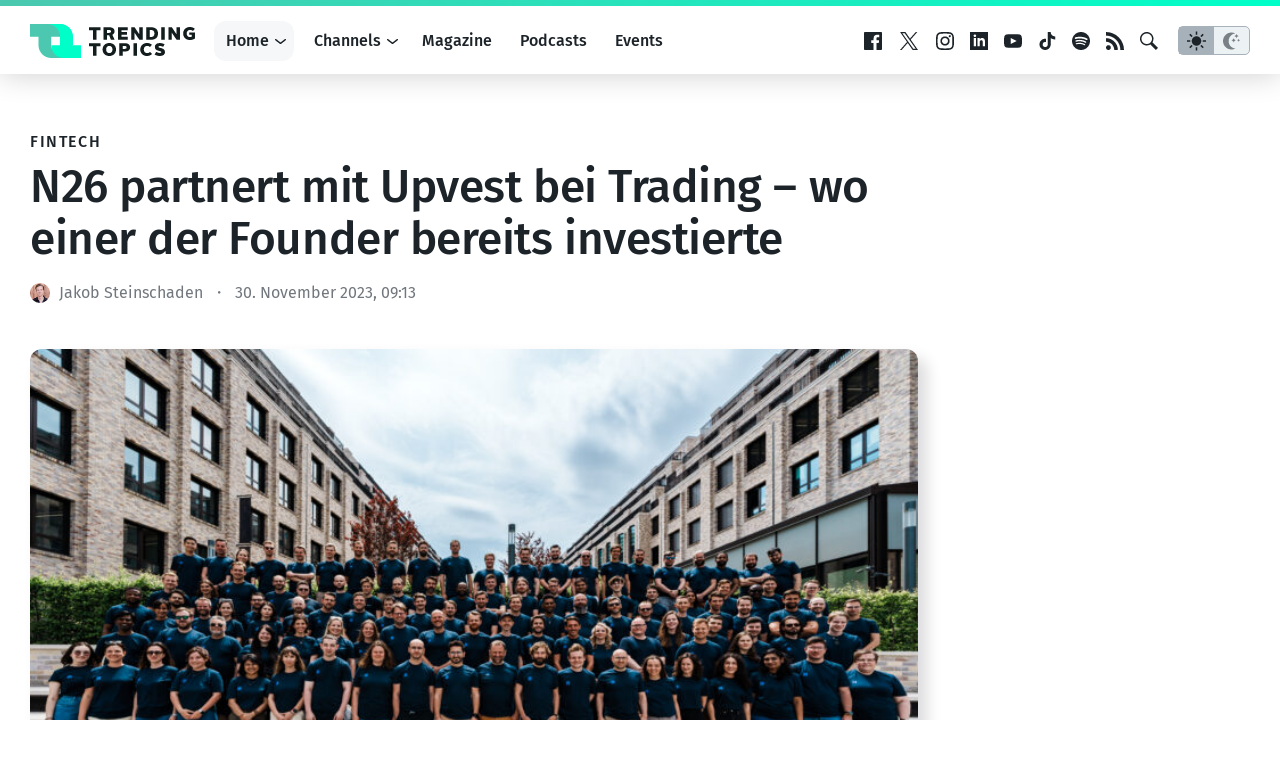

--- FILE ---
content_type: text/html; charset=UTF-8
request_url: https://www.trendingtopics.eu/upvest-warum-dieses-fintech-gerade-einen-ziemlich-starken-lauf-hat/embed/
body_size: 2000
content:
<!DOCTYPE html>
<html lang="de" class="no-js">
<head>
	<title>Upvest: Warum dieses Fintech gerade einen ziemlich starken Lauf hat</title>
	<meta http-equiv="X-UA-Compatible" content="IE=edge">
	<meta name='robots' content='noindex, follow' />
<link rel="canonical" href="https://www.trendingtopics.eu/upvest-warum-dieses-fintech-gerade-einen-ziemlich-starken-lauf-hat/" />
<link rel='stylesheet'href='https://www.trendingtopics.eu/wp-content/themes/trendingtopics/embed.css?ver=1767342799' type='text/css' media='all' />
</head>
<body class="single">
	<div class="entry wp-embed">
					<div class="entry__image">
				<img width="300" height="200" src="https://www.trendingtopics.eu/wp-content/uploads/2023/10/9_Upvest-Team-300x200.jpg" class="attachment-medium size-medium wp-post-image" alt="Das Team von Upvest. © Upvest" decoding="async" fetchpriority="high" srcset="https://www.trendingtopics.eu/wp-content/uploads/2023/10/9_Upvest-Team-300x200.jpg 300w, https://www.trendingtopics.eu/wp-content/uploads/2023/10/9_Upvest-Team-780x520.jpg 780w, https://www.trendingtopics.eu/wp-content/uploads/2023/10/9_Upvest-Team-768x512.jpg 768w, https://www.trendingtopics.eu/wp-content/uploads/2023/10/9_Upvest-Team-1536x1024.jpg 1536w, https://www.trendingtopics.eu/wp-content/uploads/2023/10/9_Upvest-Team-2048x1365.jpg 2048w" sizes="(max-width: 300px) 100vw, 300px" />			</div>
			
		<header class="entry__header">
			<div class="entry__subtitle">Investieren</div>			<h3 class="entry__title"><a href="https://www.trendingtopics.eu/upvest-warum-dieses-fintech-gerade-einen-ziemlich-starken-lauf-hat/" rel="bookmark" class="entry__link link-all">Upvest: Warum dieses Fintech gerade einen ziemlich starken Lauf hat</a></h3>		</header>
	</div>
	
	<script>
		var initTheme = function(){
		
			if(localStorage.getItem("theme")){
				var theme = localStorage.getItem("theme");
					
				if (theme == "dark") {
					document.body.classList.add("theme--dark");	
				}else{
					document.body.classList.add("theme--light");
				}
			} else {
				if (window.matchMedia && window.matchMedia('(prefers-color-scheme: dark)').matches) {
					document.body.classList.add("theme--dark");	
				}else{
					document.body.classList.add("theme--light");
				}		
			}		
			
			window.addEventListener('storage', function(event){
				if(event.key === "theme"){
					document.body.classList.remove("theme--dark", "theme--light");	
					
					if (event.newValue == "dark") {
						document.body.classList.add("theme--dark");	
					}else{
						document.body.classList.add("theme--light");
					}
				}
			});

		};
		
		if ( document.readyState == "complete" || document.readyState == "loaded" || document.readyState == "interactive" ) {
		  initTheme();
		} else {
		  document.addEventListener("DOMContentLoaded", initTheme);
		}		
	</script>
<script type="text/javascript">
/* <![CDATA[ */
/*! This file is auto-generated */
!function(c,u){"use strict";var r,t,e,a=u.querySelector&&c.addEventListener,f=!1;function b(e,t){c.parent.postMessage({message:e,value:t,secret:r},"*")}function m(){b("height",Math.ceil(u.body.getBoundingClientRect().height))}function n(){if(!f){f=!0;var e,r=u.querySelector(".wp-embed-share-dialog"),t=u.querySelector(".wp-embed-share-dialog-open"),a=u.querySelector(".wp-embed-share-dialog-close"),n=u.querySelectorAll(".wp-embed-share-input"),i=u.querySelectorAll(".wp-embed-share-tab-button button"),s=u.querySelector(".wp-embed-featured-image img");if(n)for(e=0;e<n.length;e++)n[e].addEventListener("click",function(e){e.target.select()});if(t&&t.addEventListener("click",function(){r.className=r.className.replace("hidden",""),u.querySelector('.wp-embed-share-tab-button [aria-selected="true"]').focus()}),a&&a.addEventListener("click",function(){o()}),i)for(e=0;e<i.length;e++)i[e].addEventListener("click",d),i[e].addEventListener("keydown",l);u.addEventListener("keydown",function(e){var t;27===e.keyCode&&-1===r.className.indexOf("hidden")?o():9===e.keyCode&&(e=e,t=u.querySelector('.wp-embed-share-tab-button [aria-selected="true"]'),a!==e.target||e.shiftKey?t===e.target&&e.shiftKey&&(a.focus(),e.preventDefault()):(t.focus(),e.preventDefault()))},!1),c.self!==c.top&&(m(),s&&s.addEventListener("load",m),u.addEventListener("click",function(e){var t=((t=e.target).hasAttribute("href")?t:t.parentElement).getAttribute("href");event.altKey||event.ctrlKey||event.metaKey||event.shiftKey||t&&(b("link",t),e.preventDefault())}))}function o(){r.className+=" hidden",u.querySelector(".wp-embed-share-dialog-open").focus()}function d(e){var t=u.querySelector('.wp-embed-share-tab-button [aria-selected="true"]');t.setAttribute("aria-selected","false"),u.querySelector("#"+t.getAttribute("aria-controls")).setAttribute("aria-hidden","true"),e.target.setAttribute("aria-selected","true"),u.querySelector("#"+e.target.getAttribute("aria-controls")).setAttribute("aria-hidden","false")}function l(e){var t,r=e.target,a=r.parentElement.previousElementSibling,n=r.parentElement.nextElementSibling;if(37===e.keyCode)t=a;else{if(39!==e.keyCode)return!1;t=n}(t="rtl"===u.documentElement.getAttribute("dir")?t===a?n:a:t)&&(e=t.firstElementChild,r.setAttribute("tabindex","-1"),r.setAttribute("aria-selected",!1),u.querySelector("#"+r.getAttribute("aria-controls")).setAttribute("aria-hidden","true"),e.setAttribute("tabindex","0"),e.setAttribute("aria-selected","true"),e.focus(),u.querySelector("#"+e.getAttribute("aria-controls")).setAttribute("aria-hidden","false"))}}a&&(!function e(){c.self===c.top||r||(r=c.location.hash.replace(/.*secret=([\d\w]{10}).*/,"$1"),clearTimeout(t),t=setTimeout(function(){e()},100))}(),u.documentElement.className=u.documentElement.className.replace(/\bno-js\b/,"")+" js",u.addEventListener("DOMContentLoaded",n,!1),c.addEventListener("load",n,!1),c.addEventListener("resize",function(){c.self!==c.top&&(clearTimeout(e),e=setTimeout(m,100))},!1),c.addEventListener("message",function(e){var t=e.data;t&&e.source===c.parent&&(t.secret||t.message)&&t.secret===r&&"ready"===t.message&&m()},!1))}(window,document);
//# sourceURL=https://www.trendingtopics.eu/wp-includes/js/wp-embed-template.min.js
/* ]]> */
</script>
</body>
</html>


--- FILE ---
content_type: text/html; charset=utf-8
request_url: https://www.google.com/recaptcha/api2/aframe
body_size: 268
content:
<!DOCTYPE HTML><html><head><meta http-equiv="content-type" content="text/html; charset=UTF-8"></head><body><script nonce="zskSX7fQ3spIRbW64p6pBg">/** Anti-fraud and anti-abuse applications only. See google.com/recaptcha */ try{var clients={'sodar':'https://pagead2.googlesyndication.com/pagead/sodar?'};window.addEventListener("message",function(a){try{if(a.source===window.parent){var b=JSON.parse(a.data);var c=clients[b['id']];if(c){var d=document.createElement('img');d.src=c+b['params']+'&rc='+(localStorage.getItem("rc::a")?sessionStorage.getItem("rc::b"):"");window.document.body.appendChild(d);sessionStorage.setItem("rc::e",parseInt(sessionStorage.getItem("rc::e")||0)+1);localStorage.setItem("rc::h",'1769062649874');}}}catch(b){}});window.parent.postMessage("_grecaptcha_ready", "*");}catch(b){}</script></body></html>